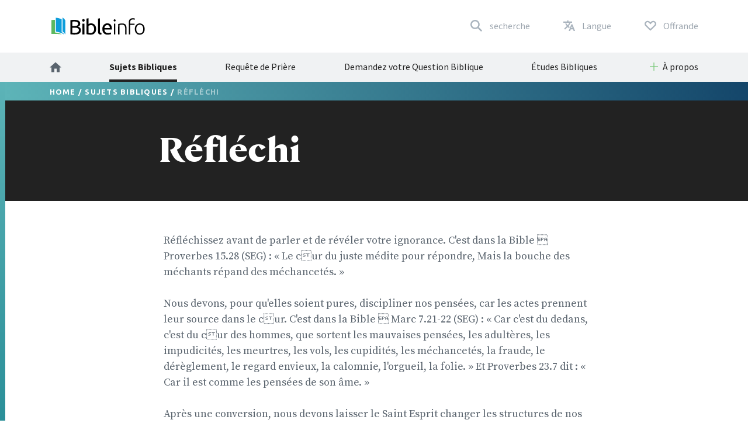

--- FILE ---
content_type: text/html; charset=utf-8
request_url: https://www.bibleinfo.com/fr/topics/r%C3%A9fl%C3%A9chi
body_size: 9936
content:
<!DOCTYPE html><html dir="auto"><head><link rel="preconnect" href="https://fonts.gstatic.com/" crossorigin=""/><link rel="preconnect" href="//www.googletagmanager.com" crossorigin=""/><link rel="preload" href="/static/fonts/fonts.css" as="style"/><link rel="preload" href="/static/fonts/borutta_group_-_nocturne_serif_medium-webfont.woff2" as="font" type="font/woff2" crossorigin=""/><link rel="shortcut icon" href="/static/favicon.ico"/><link rel="stylesheet" type="text/css" href="/static/css/bootstrap.css"/><link rel="stylesheet" type="text/css" href="/static/css/style.css?v3.1.2"/><meta name="viewport" content="width=device-width, initial-scale=1"/><meta charSet="utf-8"/><title>Réfléchi</title><script type="application/ld+json">{"@context":"http://schema.org","@type":"BreadcrumbList","itemListElement":[{"@type":"ListItem","position":1,"item":{"@id":"https://www.bibleinfo.com/fr","name":"Home"}},{"@type":"ListItem","position":2,"item":{"@id":"https://www.bibleinfo.com/fr/topics","name":"Sujets Bibliques"}}]}</script><link rel="alternate" href="/ar/topics/%D8%AA%D9%81%D9%83%D9%80%D9%80%D9%80%D9%80%D9%80%D9%80%D9%80%D9%80%D9%80%D9%80%D9%8A%D8%B1" hrefLang="ar"/><link rel="alternate" href="/zh-hans/topics/%E6%80%9D%E6%83%B3" hrefLang="zh-hans"/><link rel="alternate" href="/zh-hant/topics/%E6%80%9D%E6%83%B3" hrefLang="zh-hant"/><link rel="alternate" href="/en/topics/thinking" hrefLang="en"/><link rel="alternate" href="/fr/topics/r%C3%A9fl%C3%A9chi" hrefLang="fr"/><link rel="alternate" href="/de/topics/%C3%BCberlegennachdenken" hrefLang="de"/><link rel="alternate" href="/el/topics/%CF%83%CE%BA%CE%AD%CF%88%CE%B7" hrefLang="el"/><link rel="alternate" href="/is/topics/hugsun" hrefLang="is"/><link rel="alternate" href="/id/topics/berpikir" hrefLang="id"/><link rel="alternate" href="/it/topics/pensare" hrefLang="it"/><link rel="alternate" href="/ja/topics/%E6%80%9D%E8%80%83" hrefLang="ja"/><link rel="alternate" href="/ko/topics/%EC%83%9D%EA%B0%81" hrefLang="ko"/><link rel="alternate" href="/nn/topics/tanker" hrefLang="nn"/><link rel="alternate" href="/pt/topics/reflex%C3%A3o" hrefLang="pt"/><link rel="alternate" href="/ro/topics/g%C3%A2ndire" hrefLang="ro"/><link rel="alternate" href="/ru/topics/%D0%B4%D1%83%D0%BC%D0%B0%D0%B9" hrefLang="ru"/><link rel="alternate" href="/sw/topics/kufikiri" hrefLang="sw"/><link rel="alternate" href="/sv/topics/t%C3%A4nka" hrefLang="sv"/><link rel="preload" href="/_next/static/css/d754eb24e846115eea77.css" as="style"/><link rel="stylesheet" href="/_next/static/css/d754eb24e846115eea77.css" data-n-p=""/><noscript data-n-css="true"></noscript><link rel="preload" href="/_next/static/chunks/main-55f6b9df17daf6f7072f.js" as="script"/><link rel="preload" href="/_next/static/chunks/webpack-e067438c4cf4ef2ef178.js" as="script"/><link rel="preload" href="/_next/static/chunks/framework.63eaa0709afd2f3f2aa3.js" as="script"/><link rel="preload" href="/_next/static/chunks/commons.e3c12cb767780eaa6561.js" as="script"/><link rel="preload" href="/_next/static/chunks/pages/_app-a34b4504e97fb05bd8f2.js" as="script"/><link rel="preload" href="/_next/static/chunks/pages/index-5dd137d16a7a3a7be915.js" as="script"/></head><body><noscript><iframe src="https://www.googletagmanager.com/ns.html?id=GTM-W37BXVM" height="0" width="0" style="display:none;visibility:hidden"></iframe></noscript><noscript><img height="1" width="1" src="https://www.facebook.com/tr?id=234383747948765&ev=PageView &noscript=1"/></noscript><div id="__next"><div class="language__root language-fr language--is-ltr"><div></div><nav class="navbar navbar-expand-lg navbar-light bg-faded"><div class="navbar--primary__container container"><div class="navbar__logo"><a class="navbar__logo__link navbar-brand" href="/fr"><img class="navbar__logo__image" src="/static/images/logo--color.svg"/></a></div><ul class="navbar__nav--primary"><li class="navbar__nav--primary__item"><a class="navbar__nav--primary__link navbar__nav--primary__link--search" href="/fr/search"><span class="navbar__nav--primary__link-label">secherche</span></a></li><div class="navbar__nav--primary__item dropdown"><a aria-haspopup="true" href="#" class="navbar__nav--primary__link navbar__nav--primary__link--language nav-link" aria-expanded="false"><span class="navbar__nav--primary__link-label">Langue</span></a><div tabindex="-1" role="menu" aria-hidden="true" class="dropdown-menu"><div class="navbar__dropdown--language dropdown"><div class="dropdown--language__title">Étudiez dans d&#x27;autres langues</div><div class="dropdown--language__summary">Choisissez une langue ici bas.</div><ul class="dropdown--language__list"><li class="dropdown--language__item"><a class="dropdown--language__link" href="/ar/topics/%D8%AA%D9%81%D9%83%D9%80%D9%80%D9%80%D9%80%D9%80%D9%80%D9%80%D9%80%D9%80%D9%80%D9%8A%D8%B1">العربية</a></li><li class="dropdown--language__item"><a class="dropdown--language__link" href="/zh-hans/topics/%E6%80%9D%E6%83%B3">简体中文</a></li><li class="dropdown--language__item"><a class="dropdown--language__link" href="/zh-hant/topics/%E6%80%9D%E6%83%B3">繁體中文</a></li><li class="dropdown--language__item"><a class="dropdown--language__link unavailable" href="/#">Català</a></li><li class="dropdown--language__item"><a class="dropdown--language__link unavailable" href="/#">Čeština</a></li><li class="dropdown--language__item"><a class="dropdown--language__link" href="/en/topics/thinking">English</a></li><li class="dropdown--language__item"><a class="dropdown--language__link unavailable" href="/#">Eesti</a></li><li class="dropdown--language__item"><a class="dropdown--language__link" href="/fr/topics/r%C3%A9fl%C3%A9chi">Français</a></li><li class="dropdown--language__item"><a class="dropdown--language__link" href="/de/topics/%C3%BCberlegennachdenken">Deutsch</a></li><li class="dropdown--language__item"><a class="dropdown--language__link" href="/el/topics/%CF%83%CE%BA%CE%AD%CF%88%CE%B7">Ελληνικά</a></li><li class="dropdown--language__item"><a class="dropdown--language__link" href="/is/topics/hugsun">Íslenska</a></li><li class="dropdown--language__item"><a class="dropdown--language__link" href="/id/topics/berpikir">Bahasa Indonesia</a></li><li class="dropdown--language__item"><a class="dropdown--language__link" href="/it/topics/pensare">Italiano</a></li><li class="dropdown--language__item"><a class="dropdown--language__link" href="/ja/topics/%E6%80%9D%E8%80%83">日本語</a></li><li class="dropdown--language__item"><a class="dropdown--language__link" href="/ko/topics/%EC%83%9D%EA%B0%81">한국어</a></li><li class="dropdown--language__item"><a class="dropdown--language__link unavailable" href="/#">Lietuvių</a></li><li class="dropdown--language__item"><a class="dropdown--language__link" href="/nn/topics/tanker">Norsk</a></li><li class="dropdown--language__item"><a class="dropdown--language__link" href="/pt/topics/reflex%C3%A3o">Português</a></li><li class="dropdown--language__item"><a class="dropdown--language__link" href="/ro/topics/g%C3%A2ndire">Română</a></li><li class="dropdown--language__item"><a class="dropdown--language__link" href="/ru/topics/%D0%B4%D1%83%D0%BC%D0%B0%D0%B9">Русский</a></li><li class="dropdown--language__item"><a class="dropdown--language__link unavailable" href="/#">Español</a></li><li class="dropdown--language__item"><a class="dropdown--language__link" href="/sw/topics/kufikiri">Kiswahili</a></li><li class="dropdown--language__item"><a class="dropdown--language__link" href="/sv/topics/t%C3%A4nka">Svenska</a></li></ul></div></div></div><li class="navbar__nav--primary__item"><a class="navbar__nav--primary__link navbar__nav--primary__link--donate" href="/fr/donate"><span class="navbar__nav--primary__link-label">Offrande</span></a></li><li class="navbar__nav--primary__item"><div class="navbar__toggle"><button class="navbar__toggle__button navbar-toggler navbar__icon " type="button" data-toggle="collapse" data-target="#nav-content" aria-controls="nav-content" aria-expanded="false" aria-label="Toggle navigation"><span></span> <span></span> <span></span> <span></span></button></div></li></ul></div><div class="navbar__nav--secondary__container"><div class="container no-padding"><div id="nav-content" class="navbar-collapse collapse"><ul class="navbar__nav--secondary navbar-nav"><li class="navbar__nav--secondary__item nav-item"><a class="navbar__nav--secondary__link navbar__nav--secondary__link--home nav-link" href="/fr"><img loading="lazy" src="/static/images/icon--home--gray-dark.svg" alt="Retour au début" title="Retour au début"/><span class="hidden-lg-up">  <!-- -->Retour au début</span></a></li><li class="navbar__nav--secondary__item nav-item "><a class="navbar__nav--secondary__link navbar__nav--secondary__link--home nav-link active " target="_self" href="/fr/topics">Sujets Bibliques</a></li><li class="navbar__nav--secondary__item nav-item hidden-all shown-en shown-es shown-cs shown-sv shown-ca shown-et"><a class="navbar__nav--secondary__link navbar__nav--secondary__link--home nav-link null " target="_self" href="/fr/node/7369">Questions Bibliques Communes</a></li><li class="navbar__nav--secondary__item nav-item shown-all hidden-lt hidden-id"><a class="navbar__nav--secondary__link navbar__nav--secondary__link--home nav-link null  " target="_blank" href="https://questions.bibleinfo.com/en/request/prayer">Requête de Prière</a></li><li class="navbar__nav--secondary__item nav-item shown-all hidden-lt hidden-id"><a class="navbar__nav--secondary__link navbar__nav--secondary__link--home nav-link null  " target="_blank" href="https://questions.bibleinfo.com/en/request/question">Demandez votre Question Biblique</a></li><li class="navbar__nav--secondary__item nav-item shown-all hidden-is hidden-zh-hant"><a class="navbar__nav--secondary__link navbar__nav--secondary__link--home nav-link null " target="_self" href="/fr/studies">Études Bibliques</a></li><li class="navbar__nav--secondary__item nav-item shown-all hidden-lt d-block d-lg-none "><a class="navbar__nav--secondary__link navbar__nav--secondary__link--home nav-link null " target="_self" href="/fr/donate">Donate</a></li><li class="navbar__nav--secondary__item navbar__nav--secondary__item--dropdown nav-item dropdown  shown-all hidden-cs hidden-lt"><a class="navbar__nav--secondary__link nav-link dropdown-toggle ui-link " data-toggle="dropdown" href="#" role="button" aria-haspopup="true" aria-expanded="true">À propos</a><ul class="dropdown-menu "><li class="navbar__nav--secondary__item nav-item "><a class="navbar__nav--secondary__link navbar__nav--secondary__link--home nav-link null " target="_self" href="/fr/about">A propos de Bibleinfo.com</a></li><li class="navbar__nav--secondary__item nav-item "><a class="navbar__nav--secondary__link navbar__nav--secondary__link--home nav-link null " target="_self" href="/fr/contact">Contactez nous</a></li></ul></li></ul></div></div></div></nav><nav class="navbar navbar--sticky "><div class="navbar__background--light"><div class="container no-padding"><div id="nav-content--sticky" class="navbar-collapse collapse"><div class="navbar__nav--secondary__container"><div class="container no-padding"><div class="navbar-collapse" id="nav-content"><ul class="navbar__nav--secondary navbar-nav"><li class="navbar__nav--secondary__item nav-item"><a class="navbar__nav--secondary__link navbar__nav--secondary__link--home nav-link" href="/fr"><img loading="lazy" src="/static/images/icon--home--gray-dark.svg" alt="Retour au début" title="Retour au début"/><span class="hidden-lg-up">  <!-- -->Retour au début</span></a></li><li class="navbar__nav--secondary__item nav-item "><a class="navbar__nav--secondary__link navbar__nav--secondary__link--home nav-link active " target="_self" href="/fr/topics">Sujets Bibliques</a></li><li class="navbar__nav--secondary__item nav-item hidden-all shown-en shown-es shown-cs shown-sv shown-ca shown-et"><a class="navbar__nav--secondary__link navbar__nav--secondary__link--home nav-link null " target="_self" href="/fr/node/7369">Questions Bibliques Communes</a></li><li class="navbar__nav--secondary__item nav-item shown-all hidden-lt hidden-id"><a class="navbar__nav--secondary__link navbar__nav--secondary__link--home nav-link null  " target="_blank" href="https://questions.bibleinfo.com/en/request/prayer">Requête de Prière</a></li><li class="navbar__nav--secondary__item nav-item shown-all hidden-lt hidden-id"><a class="navbar__nav--secondary__link navbar__nav--secondary__link--home nav-link null  " target="_blank" href="https://questions.bibleinfo.com/en/request/question">Demandez votre Question Biblique</a></li><li class="navbar__nav--secondary__item nav-item shown-all hidden-is hidden-zh-hant"><a class="navbar__nav--secondary__link navbar__nav--secondary__link--home nav-link null " target="_self" href="/fr/studies">Études Bibliques</a></li><li class="navbar__nav--secondary__item nav-item shown-all hidden-lt d-block d-lg-none "><a class="navbar__nav--secondary__link navbar__nav--secondary__link--home nav-link null " target="_self" href="/fr/donate">Donate</a></li><li class="navbar__nav--secondary__item navbar__nav--secondary__item--dropdown nav-item dropdown  shown-all hidden-cs hidden-lt"><a class="navbar__nav--secondary__link nav-link dropdown-toggle ui-link " data-toggle="dropdown" href="#" role="button" aria-haspopup="true" aria-expanded="true">À propos</a><ul class="dropdown-menu "><li class="navbar__nav--secondary__item nav-item "><a class="navbar__nav--secondary__link navbar__nav--secondary__link--home nav-link null " target="_self" href="/fr/about">A propos de Bibleinfo.com</a></li><li class="navbar__nav--secondary__item nav-item "><a class="navbar__nav--secondary__link navbar__nav--secondary__link--home nav-link null " target="_self" href="/fr/contact">Contactez nous</a></li></ul></li></ul></div></div></div></div></div></div><div class="navbar__background--dark"><div class="navbar--sticky__container container"><div class="navbar--sticky__logo"><a class="navbar__logo__link navbar-brand" href="/fr"><img class="navbar__logo__image" src="/static/images/logo--color--inverse.svg"/></a></div><div class="navbar--sticky__breadcrumb"><div><span><a class="breadcrumb__link" href="/fr">Home</a></span> / <span><a class="breadcrumb__link" href="/fr/topics">Sujets Bibliques</a></span> / <span>Réfléchi</span></div></div><div class="navbar--sticky__action"><div class="navbar--sticky__search"><a class="navbar--sticky__search__link nav-link" href="/fr/search"><span class="visible--lg-inline-block navbar__search__text">secherche</span></a></div><div class="navbar--sticky__language dropdown"><a aria-haspopup="true" href="#" class="navbar--sticky__language__link nav-link" aria-expanded="false"><span class="visible--lg-inline-block navbar__language__text">Langue</span></a><div tabindex="-1" role="menu" aria-hidden="true" class="navbar__dropdown--language--sticky dropdown-menu dropdown-menu-right"><div class="navbar__dropdown--language dropdown"><div class="dropdown--language__title">Étudiez dans d&#x27;autres langues</div><div class="dropdown--language__summary">Choisissez une langue ici bas.</div><ul class="dropdown--language__list"><li class="dropdown--language__item"><a class="dropdown--language__link" href="/ar/topics/%D8%AA%D9%81%D9%83%D9%80%D9%80%D9%80%D9%80%D9%80%D9%80%D9%80%D9%80%D9%80%D9%80%D9%8A%D8%B1">العربية</a></li><li class="dropdown--language__item"><a class="dropdown--language__link" href="/zh-hans/topics/%E6%80%9D%E6%83%B3">简体中文</a></li><li class="dropdown--language__item"><a class="dropdown--language__link" href="/zh-hant/topics/%E6%80%9D%E6%83%B3">繁體中文</a></li><li class="dropdown--language__item"><a class="dropdown--language__link unavailable" href="/#">Català</a></li><li class="dropdown--language__item"><a class="dropdown--language__link unavailable" href="/#">Čeština</a></li><li class="dropdown--language__item"><a class="dropdown--language__link" href="/en/topics/thinking">English</a></li><li class="dropdown--language__item"><a class="dropdown--language__link unavailable" href="/#">Eesti</a></li><li class="dropdown--language__item"><a class="dropdown--language__link" href="/fr/topics/r%C3%A9fl%C3%A9chi">Français</a></li><li class="dropdown--language__item"><a class="dropdown--language__link" href="/de/topics/%C3%BCberlegennachdenken">Deutsch</a></li><li class="dropdown--language__item"><a class="dropdown--language__link" href="/el/topics/%CF%83%CE%BA%CE%AD%CF%88%CE%B7">Ελληνικά</a></li><li class="dropdown--language__item"><a class="dropdown--language__link" href="/is/topics/hugsun">Íslenska</a></li><li class="dropdown--language__item"><a class="dropdown--language__link" href="/id/topics/berpikir">Bahasa Indonesia</a></li><li class="dropdown--language__item"><a class="dropdown--language__link" href="/it/topics/pensare">Italiano</a></li><li class="dropdown--language__item"><a class="dropdown--language__link" href="/ja/topics/%E6%80%9D%E8%80%83">日本語</a></li><li class="dropdown--language__item"><a class="dropdown--language__link" href="/ko/topics/%EC%83%9D%EA%B0%81">한국어</a></li><li class="dropdown--language__item"><a class="dropdown--language__link unavailable" href="/#">Lietuvių</a></li><li class="dropdown--language__item"><a class="dropdown--language__link" href="/nn/topics/tanker">Norsk</a></li><li class="dropdown--language__item"><a class="dropdown--language__link" href="/pt/topics/reflex%C3%A3o">Português</a></li><li class="dropdown--language__item"><a class="dropdown--language__link" href="/ro/topics/g%C3%A2ndire">Română</a></li><li class="dropdown--language__item"><a class="dropdown--language__link" href="/ru/topics/%D0%B4%D1%83%D0%BC%D0%B0%D0%B9">Русский</a></li><li class="dropdown--language__item"><a class="dropdown--language__link unavailable" href="/#">Español</a></li><li class="dropdown--language__item"><a class="dropdown--language__link" href="/sw/topics/kufikiri">Kiswahili</a></li><li class="dropdown--language__item"><a class="dropdown--language__link" href="/sv/topics/t%C3%A4nka">Svenska</a></li></ul></div></div></div><div class="navbar__toggle navbar--sticky__toggle" data-toggle="collapse" data-target="#nav-content--sticky"><button class="navbar--sticky__toggle__button navbar-toggler navbar__icon navbar--sticky__icon " type="button" aria-controls="nav-content" aria-expanded="false" aria-label="Toggle navigation"><span></span> <span></span> <span></span> <span></span></button></div></div></div></div><div class="progress"><div class="progress__container"><div class="progress__bar" style="width:0%"></div></div></div></nav><div class="WHA"><div><div><section class="content content--topic" data-scroll-id="topic-4979"><div class="hero"><div class="hero__breadcrumb hero__breadcrumb--topic"><div class="container"><div><span><a class="breadcrumb__link" href="/fr">Home</a></span> / <span><a class="breadcrumb__link" href="/fr/topics">Sujets Bibliques</a></span> / <span>Réfléchi</span></div></div></div><div class="hero__title"><div class="container"><div class="row"><div class="col-xs-12 col-lg-2"></div><div class="col-xs-12 col-lg-8"><h1>Réfléchi</h1></div></div></div></div></div><div class="body "><div class="container"><div><div class="row utility__position--relative" style="height:auto"><div class="col-lg-2"></div><div class="col-lg-8 utility__position--initial"><div><p>Réfléchissez avant de parler et de révéler votre ignorance. C'est dans la Bible  Proverbes 15.28 (SEG) :  « Le cur du juste médite pour répondre, Mais la bouche des méchants répand des méchancetés. » </p>
<p>Nous devons, pour qu'elles soient pures, discipliner nos pensées, car les actes prennent leur source dans le cur. C'est dans la Bible  Marc 7.21-22 (SEG) :  « Car c'est du dedans, c'est du cur des hommes, que sortent les mauvaises pensées, les adultères, les impudicités, les meurtres, les vols, les cupidités, les méchancetés, la fraude, le dérèglement, le regard envieux, la calomnie, l'orgueil, la folie. » Et Proverbes 23.7 dit :  « Car il est comme les pensées de son âme. » </p>
<p>Après une conversion, nous devons laisser le Saint Esprit changer les structures de nos pensées. C'est dans la Bible  Romains 12.2 (SEG) :  « Ne vous conformez pas au siècle présent, mais soyez transformés par le renouvellement de l'intelligence, afin que vous discerniez quelle est la volonté de Dieu, ce qui est bon, agréable et parfait. » </p>
<p>Nous devons songer à de bonnes choses, afin que nos paroles et nos actions soient positives et sages. C'est dans la Bible  Philippiens 4.8 (SEG) :  « Au reste, frères, que tout ce qui est vrai, tout ce qui est honorable, tout ce qui est juste, tout ce qui est pur, tout ce qui est aimable, tout ce qui mérite l'approbation, ce qui est vertueux et digne de louange, soit l'objet de vos pensées. » </p>
<p>Nous devons accueillir en nous l'esprit du Christ. C'est dans la Bible  Philippiens 2.5 (SEG) :  « Ayez en vous les sentiments qui étaient en Jésus-Christ. » </p>
</div><div class="body__action" style="visibility:visible"><a class="button button--share button--inverse button--outlined button--share--facebook" href="https://www.facebook.com/sharer/sharer.php?u=https://www.bibleinfo.com/fr/topics/réfléchi">Partagez sur Facebook</a><a class="button button--share button--inverse button--outlined button--share--twitter" href="https://twitter.com/home?status=https://www.bibleinfo.com/fr/topics/réfléchi">Partagez sur Twitter</a></div></div></div></div><div></div></div></div><div class="visible--tablet"></div></section></div></div><section class="panels panels--secondary" data-scroll-id="panel-bible_study"><div class="panels__container container"><div class="panels__row row"><div class="col-12"><div class="panel panel--large row"><div class="col-12 col-md-6"><div class="panel__title panel--large__title">Obtenez des études Bibliques gratuites</div></div><div class="col-12 col-md-6"><div class="panel__summary">Avez vous déjà désiré de mieux comprendre la Bible? Commencez dès maintenant…</div><div class="panel__action"><a href="/fr/studies" class="button button--inverse">OBTENEZ DES ÉTUDES BIBLIQUES GRATUITES</a></div></div></div></div></div></div></section></div><div><footer class="footer"><div class="footer__container container"><div class="footer__row footer__rule row"><div class="footer__logo col-12 col-md-6 col-lg-4"><a href="/"><img loading="lazy" src="/static/images/logo--color--inverse.svg"/></a></div><div class="footer__social col-12 col-md-6 col-lg-8"><ul class="footer__linklist footer__social__linklist"><li class="footer__item"><a class="footer__link footer__social__link footer__social__link--facebook" href="https://www.facebook.com/bibleinfo">Facebook</a></li><li class="footer__item"><a class="footer__link footer__social__link footer__social__link--twitter" href="https://twitter.com/bibleinfo">Twitter</a></li></ul></div></div><div class="footer__row footer__links row"><div class="col-12 col-md-4"><ul class="footer__linklist"><li class="footer__item "><a class="footer__link " target="_self" href="/fr/topics">Sujets Bibliques</a></li><li class="footer__item hidden-all shown-en shown-es shown-cs shown-sv shown-ca"><a class="footer__link " target="_self" href="/fr/node/7369">Questions Bibliques Communes</a></li><li class="footer__item shown-all  hidden-cs hidden-lt"><a class="footer__link " target="_self" href="/fr/contact">Contactez Nous</a></li><li class="footer__item shown-all  hidden-cs hidden-lt"><a class="footer__link " target="_self" href="/fr/about">À propos de Bibleinfo.com</a></li><li class="footer__item shown-all hidden-lt"><a class="footer__link " target="_self" href="/fr">Accueil</a></li></ul></div><div class="col-12 col-md-4"><ul class="footer__linklist"><li class="footer__item shown-all  hidden-lt"><a class="footer__link " target="_blank" href="https://questions.bibleinfo.com/en/request/question">Demandez votre Question Biblique</a></li><li class="footer__item shown-all hidden-lt"><a class="footer__link " target="_blank" href="https://questions.bibleinfo.com/en/request/prayer">Requête de prière</a></li><li class="footer__item shown-all hidden-is hidden-zh-hant"><a class="footer__link " target="_self" href="/fr/studies">Études Bibliques</a></li><li class="footer__item hidden-all shown-en"><a class="footer__link " target="_self" href="/fr/node/7390">Daily Bible Reading</a></li><li class="footer__item shown-all  hidden-lt"><a class="footer__link " target="_self" href="/fr/donate">Faire un don</a></li></ul></div><div class="col-12 col-md-4"><ul class="footer__linklist"><li class="footer__item"><span class="footer__link ui-link">Ressources additionnelles</span></li><li class="footer__item "><a rel="nofollow" class="footer__link " target="_self" href="https://www.voiceofprophecy.com/">Voice of Prophecy</a></li><li class="footer__item "><a rel="nofollow" class="footer__link " target="_self" href="https://www.discoverymountain.com/">Discovery Mountain</a></li><li class="footer__item "><a rel="nofollow" class="footer__link " target="_self" href="http://www.bibleschools.com">Discover Bible School</a></li><li class="footer__item "><a rel="nofollow" class="footer__link " target="_self" href="https://www.voiceofprophecy.com/authentic">Authentic</a></li></ul></div></div></div><div class="footer__legal"><div class="footer__container container"><div class="footer__row row"><div class="footer__copyright col-12 col-md-4">Copyright © <!-- -->2026<!-- -->, Bibleinfo.com</div><div class="footer__legal__link col-4 col-md-2 "><a class="footer__link " href="/fr/privacy">Privacy Policy</a></div></div></div></div></footer><div class="utility__breakpoint--sm"></div><div class="utility__breakpoint--md"></div><div class="utility__breakpoint--lg"></div><div class="utility__breakpoint--xl"></div></div></div></div><script id="__NEXT_DATA__" type="application/json">{"props":{"pageProps":{"alerts":[],"node":{"node":{"nid":[{"value":4979}],"uuid":[{"value":"54f5cb91-a782-4b42-839f-47655b67a363"}],"vid":[{"value":24658}],"langcode":[{"value":"fr"}],"type":[{"target_id":"topic","target_type":"node_type","target_uuid":"4a1d26d1-eabf-407e-b960-14fba9998d17"}],"revision_timestamp":[{"value":"2013-03-18T22:46:00+00:00","format":"Y-m-d\\TH:i:sP"}],"revision_uid":[{"target_id":13,"target_type":"user","target_uuid":"fbd6f7df-f973-43af-bc38-c7c4987f5c45","url":"/en/user/13"}],"status":[{"value":true}],"uid":[{"target_id":0,"target_type":"user","target_uuid":"c9014cfb-b7e2-4693-860c-d48c9f29068a","url":"/en/user/0"}],"title":[{"value":"Réfléchi"}],"created":[{"value":"2008-07-29T00:00:45+00:00","format":"Y-m-d\\TH:i:sP"}],"changed":[{"value":"2017-10-20T18:08:30+00:00","format":"Y-m-d\\TH:i:sP"}],"promote":[{"value":true}],"sticky":[{"value":false}],"default_langcode":[{"value":false}],"revision_translation_affected":[{"value":true}],"metatag":[{"tag":"meta","attributes":{"name":"title","content":"Réfléchi | Bibleinfo.com"}},{"tag":"meta","attributes":{"name":"description","content":"Réfléchissez avant de parler et de révéler votre ignorance. C'est dans la Bible  Proverbes 15.28 (SEG) : « Le cur du juste médite pour répondre, Mais la bouche des méchants répand des méchancetés. »"}},{"tag":"link","attributes":{"rel":"canonical","href":"https://bi-admin.bibleinfo.com/fr/topics/r%C3%A9fl%C3%A9chi"}}],"path":[{"alias":"/topics/réfléchi","pid":71471,"langcode":"fr"}],"content_translation_source":[{"value":"en"}],"content_translation_outdated":[{"value":false}],"body":[{"value":" \u003cp\u003eRéfléchissez avant de parler et de révéler votre ignorance. C'est dans la Bible  Proverbes 15.28 (SEG) :  « Le cur du juste médite pour répondre, Mais la bouche des méchants répand des méchancetés. » \u003c/p\u003e \u003cp\u003eNous devons, pour qu'elles soient pures, discipliner nos pensées, car les actes prennent leur source dans le cur. C'est dans la Bible  Marc 7.21-22 (SEG) :  « Car c'est du dedans, c'est du cur des hommes, que sortent les mauvaises pensées, les adultères, les impudicités, les meurtres, les vols, les cupidités, les méchancetés, la fraude, le dérèglement, le regard envieux, la calomnie, l'orgueil, la folie. » Et Proverbes 23.7 dit :  « Car il est comme les pensées de son âme. » \u003c/p\u003e \u003cp\u003eAprès une conversion, nous devons laisser le Saint Esprit changer les structures de nos pensées. C'est dans la Bible  Romains 12.2 (SEG) :  « Ne vous conformez pas au siècle présent, mais soyez transformés par le renouvellement de l'intelligence, afin que vous discerniez quelle est la volonté de Dieu, ce qui est bon, agréable et parfait. » \u003c/p\u003e \u003cp\u003eNous devons songer à de bonnes choses, afin que nos paroles et nos actions soient positives et sages. C'est dans la Bible  Philippiens 4.8 (SEG) :  « Au reste, frères, que tout ce qui est vrai, tout ce qui est honorable, tout ce qui est juste, tout ce qui est pur, tout ce qui est aimable, tout ce qui mérite l'approbation, ce qui est vertueux et digne de louange, soit l'objet de vos pensées. » \u003c/p\u003e \u003cp\u003eNous devons accueillir en nous l'esprit du Christ. C'est dans la Bible  Philippiens 2.5 (SEG) :  « Ayez en vous les sentiments qui étaient en Jésus-Christ. » \u003c/p\u003e","format":"2","processed":"\u003cp\u003eRéfléchissez avant de parler et de révéler votre ignorance. C'est dans la Bible  Proverbes 15.28 (SEG) :  « Le cur du juste médite pour répondre, Mais la bouche des méchants répand des méchancetés. » \u003c/p\u003e\n\u003cp\u003eNous devons, pour qu'elles soient pures, discipliner nos pensées, car les actes prennent leur source dans le cur. C'est dans la Bible  Marc 7.21-22 (SEG) :  « Car c'est du dedans, c'est du cur des hommes, que sortent les mauvaises pensées, les adultères, les impudicités, les meurtres, les vols, les cupidités, les méchancetés, la fraude, le dérèglement, le regard envieux, la calomnie, l'orgueil, la folie. » Et Proverbes 23.7 dit :  « Car il est comme les pensées de son âme. » \u003c/p\u003e\n\u003cp\u003eAprès une conversion, nous devons laisser le Saint Esprit changer les structures de nos pensées. C'est dans la Bible  Romains 12.2 (SEG) :  « Ne vous conformez pas au siècle présent, mais soyez transformés par le renouvellement de l'intelligence, afin que vous discerniez quelle est la volonté de Dieu, ce qui est bon, agréable et parfait. » \u003c/p\u003e\n\u003cp\u003eNous devons songer à de bonnes choses, afin que nos paroles et nos actions soient positives et sages. C'est dans la Bible  Philippiens 4.8 (SEG) :  « Au reste, frères, que tout ce qui est vrai, tout ce qui est honorable, tout ce qui est juste, tout ce qui est pur, tout ce qui est aimable, tout ce qui mérite l'approbation, ce qui est vertueux et digne de louange, soit l'objet de vos pensées. » \u003c/p\u003e\n\u003cp\u003eNous devons accueillir en nous l'esprit du Christ. C'est dans la Bible  Philippiens 2.5 (SEG) :  « Ayez en vous les sentiments qui étaient en Jésus-Christ. » \u003c/p\u003e\n","summary":null}],"field_continue_reading_height":[],"field_extra_sidebar_features":[],"field_image":[],"field_is_super_topic":[],"field_lead":[],"field_orig_id":[{"value":303}],"field_related":[],"taxonomy_vocabulary_2":[],"taxonomyextra":[],"available_languages":{"en":"/en/topics/thinking","ar":"/ar/topics/%D8%AA%D9%81%D9%83%D9%80%D9%80%D9%80%D9%80%D9%80%D9%80%D9%80%D9%80%D9%80%D9%80%D9%8A%D8%B1","zh-hans":"/zh-hans/topics/%E6%80%9D%E6%83%B3","zh-hant":"/zh-hant/topics/%E6%80%9D%E6%83%B3","fr":"/fr/topics/r%C3%A9fl%C3%A9chi","de":"/de/topics/%C3%BCberlegennachdenken","el":"/el/topics/%CF%83%CE%BA%CE%AD%CF%88%CE%B7","is":"/is/topics/hugsun","id":"/id/topics/berpikir","it":"/it/topics/pensare","ja":"/ja/topics/%E6%80%9D%E8%80%83","ko":"/ko/topics/%EC%83%9D%EA%B0%81","nn":"/nn/topics/tanker","pt":"/pt/topics/reflex%C3%A3o","ro":"/ro/topics/g%C3%A2ndire","ru":"/ru/topics/%D0%B4%D1%83%D0%BC%D0%B0%D0%B9","sw":"/sw/topics/kufikiri","sv":"/sv/topics/t%C3%A4nka"},"breadcrumbs":[{"title":"Home","url":"/fr"},{"title":"Sujets Bibliques","url":"/fr/topics"},{"title":"Réfléchi","url":"/fr/topics/r%C3%A9fl%C3%A9chi"}],"related_links":[],"related_sidebar_features":[]},"content_type":"topic","res":{"data":{"nid":[{"value":4979}],"uuid":[{"value":"54f5cb91-a782-4b42-839f-47655b67a363"}],"vid":[{"value":24658}],"langcode":[{"value":"fr"}],"type":[{"target_id":"topic","target_type":"node_type","target_uuid":"4a1d26d1-eabf-407e-b960-14fba9998d17"}],"revision_timestamp":[{"value":"2013-03-18T22:46:00+00:00","format":"Y-m-d\\TH:i:sP"}],"revision_uid":[{"target_id":13,"target_type":"user","target_uuid":"fbd6f7df-f973-43af-bc38-c7c4987f5c45","url":"/en/user/13"}],"status":[{"value":true}],"uid":[{"target_id":0,"target_type":"user","target_uuid":"c9014cfb-b7e2-4693-860c-d48c9f29068a","url":"/en/user/0"}],"title":[{"value":"Réfléchi"}],"created":[{"value":"2008-07-29T00:00:45+00:00","format":"Y-m-d\\TH:i:sP"}],"changed":[{"value":"2017-10-20T18:08:30+00:00","format":"Y-m-d\\TH:i:sP"}],"promote":[{"value":true}],"sticky":[{"value":false}],"default_langcode":[{"value":false}],"revision_translation_affected":[{"value":true}],"metatag":[{"tag":"meta","attributes":{"name":"title","content":"Réfléchi | Bibleinfo.com"}},{"tag":"meta","attributes":{"name":"description","content":"Réfléchissez avant de parler et de révéler votre ignorance. C'est dans la Bible  Proverbes 15.28 (SEG) : « Le cur du juste médite pour répondre, Mais la bouche des méchants répand des méchancetés. »"}},{"tag":"link","attributes":{"rel":"canonical","href":"https://bi-admin.bibleinfo.com/fr/topics/r%C3%A9fl%C3%A9chi"}}],"path":[{"alias":"/topics/réfléchi","pid":71471,"langcode":"fr"}],"content_translation_source":[{"value":"en"}],"content_translation_outdated":[{"value":false}],"body":[{"value":" \u003cp\u003eRéfléchissez avant de parler et de révéler votre ignorance. C'est dans la Bible  Proverbes 15.28 (SEG) :  « Le cur du juste médite pour répondre, Mais la bouche des méchants répand des méchancetés. » \u003c/p\u003e \u003cp\u003eNous devons, pour qu'elles soient pures, discipliner nos pensées, car les actes prennent leur source dans le cur. C'est dans la Bible  Marc 7.21-22 (SEG) :  « Car c'est du dedans, c'est du cur des hommes, que sortent les mauvaises pensées, les adultères, les impudicités, les meurtres, les vols, les cupidités, les méchancetés, la fraude, le dérèglement, le regard envieux, la calomnie, l'orgueil, la folie. » Et Proverbes 23.7 dit :  « Car il est comme les pensées de son âme. » \u003c/p\u003e \u003cp\u003eAprès une conversion, nous devons laisser le Saint Esprit changer les structures de nos pensées. C'est dans la Bible  Romains 12.2 (SEG) :  « Ne vous conformez pas au siècle présent, mais soyez transformés par le renouvellement de l'intelligence, afin que vous discerniez quelle est la volonté de Dieu, ce qui est bon, agréable et parfait. » \u003c/p\u003e \u003cp\u003eNous devons songer à de bonnes choses, afin que nos paroles et nos actions soient positives et sages. C'est dans la Bible  Philippiens 4.8 (SEG) :  « Au reste, frères, que tout ce qui est vrai, tout ce qui est honorable, tout ce qui est juste, tout ce qui est pur, tout ce qui est aimable, tout ce qui mérite l'approbation, ce qui est vertueux et digne de louange, soit l'objet de vos pensées. » \u003c/p\u003e \u003cp\u003eNous devons accueillir en nous l'esprit du Christ. C'est dans la Bible  Philippiens 2.5 (SEG) :  « Ayez en vous les sentiments qui étaient en Jésus-Christ. » \u003c/p\u003e","format":"2","processed":"\u003cp\u003eRéfléchissez avant de parler et de révéler votre ignorance. C'est dans la Bible  Proverbes 15.28 (SEG) :  « Le cur du juste médite pour répondre, Mais la bouche des méchants répand des méchancetés. » \u003c/p\u003e\n\u003cp\u003eNous devons, pour qu'elles soient pures, discipliner nos pensées, car les actes prennent leur source dans le cur. C'est dans la Bible  Marc 7.21-22 (SEG) :  « Car c'est du dedans, c'est du cur des hommes, que sortent les mauvaises pensées, les adultères, les impudicités, les meurtres, les vols, les cupidités, les méchancetés, la fraude, le dérèglement, le regard envieux, la calomnie, l'orgueil, la folie. » Et Proverbes 23.7 dit :  « Car il est comme les pensées de son âme. » \u003c/p\u003e\n\u003cp\u003eAprès une conversion, nous devons laisser le Saint Esprit changer les structures de nos pensées. C'est dans la Bible  Romains 12.2 (SEG) :  « Ne vous conformez pas au siècle présent, mais soyez transformés par le renouvellement de l'intelligence, afin que vous discerniez quelle est la volonté de Dieu, ce qui est bon, agréable et parfait. » \u003c/p\u003e\n\u003cp\u003eNous devons songer à de bonnes choses, afin que nos paroles et nos actions soient positives et sages. C'est dans la Bible  Philippiens 4.8 (SEG) :  « Au reste, frères, que tout ce qui est vrai, tout ce qui est honorable, tout ce qui est juste, tout ce qui est pur, tout ce qui est aimable, tout ce qui mérite l'approbation, ce qui est vertueux et digne de louange, soit l'objet de vos pensées. » \u003c/p\u003e\n\u003cp\u003eNous devons accueillir en nous l'esprit du Christ. C'est dans la Bible  Philippiens 2.5 (SEG) :  « Ayez en vous les sentiments qui étaient en Jésus-Christ. » \u003c/p\u003e\n","summary":null}],"field_continue_reading_height":[],"field_extra_sidebar_features":[],"field_image":[],"field_is_super_topic":[],"field_lead":[],"field_orig_id":[{"value":303}],"field_related":[],"taxonomy_vocabulary_2":[],"taxonomyextra":[],"available_languages":{"en":"/en/topics/thinking","ar":"/ar/topics/%D8%AA%D9%81%D9%83%D9%80%D9%80%D9%80%D9%80%D9%80%D9%80%D9%80%D9%80%D9%80%D9%80%D9%8A%D8%B1","zh-hans":"/zh-hans/topics/%E6%80%9D%E6%83%B3","zh-hant":"/zh-hant/topics/%E6%80%9D%E6%83%B3","fr":"/fr/topics/r%C3%A9fl%C3%A9chi","de":"/de/topics/%C3%BCberlegennachdenken","el":"/el/topics/%CF%83%CE%BA%CE%AD%CF%88%CE%B7","is":"/is/topics/hugsun","id":"/id/topics/berpikir","it":"/it/topics/pensare","ja":"/ja/topics/%E6%80%9D%E8%80%83","ko":"/ko/topics/%EC%83%9D%EA%B0%81","nn":"/nn/topics/tanker","pt":"/pt/topics/reflex%C3%A3o","ro":"/ro/topics/g%C3%A2ndire","ru":"/ru/topics/%D0%B4%D1%83%D0%BC%D0%B0%D0%B9","sw":"/sw/topics/kufikiri","sv":"/sv/topics/t%C3%A4nka"},"breadcrumbs":[{"title":"Home","url":"/fr"},{"title":"Sujets Bibliques","url":"/fr/topics"},{"title":"Réfléchi","url":"/fr/topics/r%C3%A9fl%C3%A9chi"}],"related_links":[],"related_sidebar_features":[]},"status":200,"headers":{"date":"Tue, 20 Jan 2026 15:14:18 GMT","content-type":"application/json","transfer-encoding":"chunked","connection":"close","access-control-allow-headers":"x-csrf-token, authorization, content-type, accept, origin, x-requested-with,  access-control-allow-origin, x-allowed-header","access-control-allow-methods":"*","access-control-allow-origin":"*","cache-control":"public, max-age=2592000","report-to":"{\"group\":\"cf-nel\",\"max_age\":604800,\"endpoints\":[{\"url\":\"https://a.nel.cloudflare.com/report/v4?s=FAq%2FFMeAtOgMrpZt6qo4P%2B7IXC%2F1qdhmBurX9JHTCe2fv%2B5rv5z75Xd4qGfNI9F5mjDwIkZ%2FY%2BAnEncjlLDe%2F2dcl3o84UvftfSQHmnSrpzBLm8XPQ%3D%3D\"}]}","content-language":"fr","etag":"W/\"1768503848\"","expires":"Sun, 19 Nov 1978 05:00:00 GMT","last-modified":"Thu, 15 Jan 2026 19:04:08 GMT","link":"\u003chttps://bi-admin.bibleinfo.com/fr/topics/r%C3%A9fl%C3%A9chi\u003e; rel=\"canonical\", \u003chttps://bi-admin.bibleinfo.com/fr/node/4979/delete\u003e; rel=\"https://drupal.org/link-relations/delete-form\", \u003chttps://bi-admin.bibleinfo.com/fr/admin/content/node/delete?node=4979\u003e; rel=\"https://drupal.org/link-relations/delete-multiple-form\", \u003chttps://bi-admin.bibleinfo.com/fr/node/4979/edit\u003e; rel=\"edit-form\", \u003chttps://bi-admin.bibleinfo.com/fr/node/4979/revisions\u003e; rel=\"version-history\", \u003chttps://bi-admin.bibleinfo.com/fr/topics/r%C3%A9fl%C3%A9chi\u003e; rel=\"https://drupal.org/link-relations/revision\", \u003chttps://bi-admin.bibleinfo.com/fr/node?node=4979\u003e; rel=\"https://drupal.org/link-relations/create\", \u003chttps://bi-admin.bibleinfo.com/fr/node/4979/translations\u003e; rel=\"https://drupal.org/link-relations/drupal-content-translation-overview\", \u003chttps://bi-admin.bibleinfo.com/fr/node/4979/translations/add\u003e; rel=\"https://drupal.org/link-relations/drupal-content-translation-add\", \u003chttps://bi-admin.bibleinfo.com/fr/node/4979/translations/edit\u003e; rel=\"https://drupal.org/link-relations/drupal-content-translation-edit\", \u003chttps://bi-admin.bibleinfo.com/fr/node/4979/translations/delete\u003e; rel=\"https://drupal.org/link-relations/drupal-content-translation-delete\"","server":"cloudflare","strict-transport-security":"max-age=300","x-content-type-options":"nosniff","x-drupal-cache":"MISS","x-drupal-dynamic-cache":"MISS","x-frame-options":"SAMEORIGIN","x-generator":"Drupal 10 (https://www.drupal.org)","x-pantheon-styx-hostname":"styx-fe3-b-64f68b446c-54v42","x-styx-req-id":"f87e4263-f244-11f0-9b25-f241877ccd62","x-served-by":"cache-chi-kigq8000172-CHI, cache-sjc10046-SJC","x-cache":"HIT, MISS","x-cache-hits":"1, 0","x-timer":"S1768551568.650503,VS0,VE50","vary":"Accept-Encoding, Cookie","age":"370490","nel":"{\"report_to\":\"cf-nel\",\"success_fraction\":0.0,\"max_age\":604800}","via":"1.1 varnish, 1.1 varnish","cf-cache-status":"HIT","cf-ray":"9c0f85500983b84b-PDX"},"isRedirected":false,"finalURL":"https://bi-admin.bibleinfo.com/fr/topics/r%C3%A9fl%C3%A9chi?_format=json"}},"menu":[{"key":"2e0e0b85-f40d-41b7-b937-2b65f0843cb5","title":"Sujets Bibliques","description":null,"uri":"node/7371","alias":"/fr/topics","external":false,"absolute":"https://bi-admin.bibleinfo.com/fr/topics","relative":"/fr/topics","existing":true,"weight":"-49","expanded":false,"enabled":true,"uuid":"93126163-9d73-4797-b59e-2faa73b5a43c","options":{"attributes":{"class":[]},"container_attributes":{"class":[]}}},{"key":"3afd6e13-726a-46b0-8afc-9fb667bb849a","title":"Questions Bibliques Communes","description":null,"uri":"node/7369","alias":"/fr/node/7369","external":false,"absolute":"https://bi-admin.bibleinfo.com/fr/node/7369","relative":"/fr/node/7369","existing":true,"weight":"-48","expanded":false,"enabled":true,"uuid":"9b8cfbc9-af52-43c8-9e47-5fa1e0231ee7","options":{"attributes":{"class":[]},"container_attributes":{"class":["hidden-all shown-en shown-es shown-cs shown-sv shown-ca shown-et"]}}},{"key":"d3e23443-d8da-437f-adbf-9196b3cc568f","title":"Requête de Prière","description":null,"uri":"https://questions.bibleinfo.com/en/request/prayer","alias":"https://questions.bibleinfo.com/en/request/prayer","external":true,"absolute":"https://questions.bibleinfo.com/en/request/prayer","relative":"https://questions.bibleinfo.com/en/request/prayer","existing":true,"weight":"-47","expanded":false,"enabled":true,"uuid":null,"options":{"attributes":{"class":[],"target":"_blank"},"container_attributes":{"class":["shown-all hidden-lt hidden-id"]},"external":true}},{"key":"77453589-462e-4986-b16c-341ceca82076","title":"Demandez votre Question Biblique","description":null,"uri":"https://questions.bibleinfo.com/en/request/question","alias":"https://questions.bibleinfo.com/en/request/question","external":true,"absolute":"https://questions.bibleinfo.com/en/request/question","relative":"https://questions.bibleinfo.com/en/request/question","existing":true,"weight":"-46","expanded":false,"enabled":true,"uuid":null,"options":{"attributes":{"class":[],"target":"_blank"},"container_attributes":{"class":["shown-all hidden-lt hidden-id"]},"external":true}},{"key":"a2467c5c-337d-45df-b248-045aa5c9dd28","title":"Études Bibliques","description":null,"uri":"node/7375","alias":"/fr/studies","external":false,"absolute":"https://bi-admin.bibleinfo.com/fr/studies","relative":"/fr/studies","existing":true,"weight":"-45","expanded":false,"enabled":true,"uuid":"573b4c0b-7f84-428f-8337-a693ae7dd3f9","options":{"attributes":{"class":[]},"container_attributes":{"class":["shown-all hidden-is hidden-zh-hant"]}}},{"key":"cfe81f91-5952-4cfe-93a0-418bc86011f3","title":"Donate","description":null,"uri":"node/6671","alias":"/fr/donate","external":false,"absolute":"https://bi-admin.bibleinfo.com/fr/donate","relative":"/fr/donate","existing":true,"weight":"-44","expanded":false,"enabled":true,"uuid":"dd0f43ed-7651-4e39-b5f4-4364b9b4391c","options":{"attributes":[],"container_attributes":{"class":["shown-all hidden-lt d-block d-lg-none "]}}},{"key":"a69b7d00-5a38-48fe-9f50-c0d6a1f6a042","title":"À propos","description":null,"uri":"node/5821","alias":"/fr/about","external":false,"absolute":"https://bi-admin.bibleinfo.com/fr/about","relative":"/fr/about","existing":true,"weight":"-43","expanded":false,"enabled":true,"uuid":"6d945a2d-ac0a-46f4-b103-2d1cc897d90f","options":{"attributes":[],"container_attributes":{"class":["shown-all hidden-cs hidden-lt"]},"query":[]},"below":[{"key":"c8b6bf73-3add-4ff2-89c2-f07d8d9b8df7","title":"A propos de Bibleinfo.com","description":null,"uri":"node/5821","alias":"/fr/about","external":false,"absolute":"https://bi-admin.bibleinfo.com/fr/about","relative":"/fr/about","existing":true,"weight":"0","expanded":false,"enabled":true,"uuid":"6d945a2d-ac0a-46f4-b103-2d1cc897d90f","options":{"attributes":[],"container_attributes":{"class":[]},"query":[]}},{"key":"53542113-d69a-4d9f-a077-438df8c05f12","title":"Contactez nous","description":null,"uri":"node/5819","alias":"/fr/contact","external":false,"absolute":"https://bi-admin.bibleinfo.com/fr/contact","relative":"/fr/contact","existing":true,"weight":"0","expanded":false,"enabled":true,"uuid":"05b9c7e2-cd55-4aff-a2ec-8ed7cba448fd","options":{"attributes":{"class":[]},"container_attributes":{"class":[]}}}]}],"footer_menu":{"main":[[{"key":"23589271-3fcf-413b-9da8-2e2bdd0363dd","title":"Sujets Bibliques","description":null,"uri":"node/7371","alias":"/fr/topics","external":false,"absolute":"https://bi-admin.bibleinfo.com/fr/topics","relative":"/fr/topics","existing":true,"weight":"-50","expanded":false,"enabled":true,"uuid":"93126163-9d73-4797-b59e-2faa73b5a43c","options":{"attributes":{"class":[]},"container_attributes":{"class":[]}}},{"key":"0a935c1c-b16c-498a-ae05-7da3ab37eee2","title":"Questions Bibliques Communes","description":null,"uri":"node/7369","alias":"/fr/node/7369","external":false,"absolute":"https://bi-admin.bibleinfo.com/fr/node/7369","relative":"/fr/node/7369","existing":true,"weight":"-49","expanded":false,"enabled":true,"uuid":"9b8cfbc9-af52-43c8-9e47-5fa1e0231ee7","options":{"attributes":{"class":[]},"container_attributes":{"class":["hidden-all shown-en shown-es shown-cs shown-sv shown-ca"]}}},{"key":"36ae22fd-2500-4fe9-b920-b3395fa69bd1","title":"Contactez Nous","description":null,"uri":"node/5819","alias":"/fr/contact","external":false,"absolute":"https://bi-admin.bibleinfo.com/fr/contact","relative":"/fr/contact","existing":true,"weight":"-48","expanded":false,"enabled":true,"uuid":"05b9c7e2-cd55-4aff-a2ec-8ed7cba448fd","options":{"attributes":{"class":[]},"container_attributes":{"class":["shown-all  hidden-cs hidden-lt"]}}},{"key":"6afb71f3-7b13-4ded-8c5c-897dc693d01f","title":"À propos de Bibleinfo.com","description":null,"uri":"node/5821","alias":"/fr/about","external":false,"absolute":"https://bi-admin.bibleinfo.com/fr/about","relative":"/fr/about","existing":true,"weight":"-47","expanded":false,"enabled":true,"uuid":"6d945a2d-ac0a-46f4-b103-2d1cc897d90f","options":{"attributes":{"class":[]},"container_attributes":{"class":["shown-all  hidden-cs hidden-lt"]}}},{"key":"fbae0ef4-c82a-4c30-b5c7-9c818be0dcf1","title":"Accueil","description":null,"uri":"node/7368","alias":"/fr","external":false,"absolute":"https://bi-admin.bibleinfo.com/fr","relative":"/fr","existing":true,"weight":"-46","expanded":false,"enabled":true,"uuid":"ba369190-5c0e-4a25-9c5e-493a6a04261c","options":{"attributes":{"class":[]},"container_attributes":{"class":["shown-all hidden-lt"]}}}],[{"key":"3096cad1-72d3-4453-9127-9d24803354b6","title":"Demandez votre Question Biblique","description":null,"uri":"https://questions.bibleinfo.com/en/request/question","alias":"https://questions.bibleinfo.com/en/request/question","external":true,"absolute":"https://questions.bibleinfo.com/en/request/question","relative":"https://questions.bibleinfo.com/en/request/question","existing":true,"weight":"-45","expanded":false,"enabled":true,"uuid":null,"options":{"attributes":{"class":[],"target":"_blank"},"container_attributes":{"class":["shown-all  hidden-lt"]},"external":true}},{"key":"ffda8541-c491-4d76-aa16-0e5c5afde50b","title":"Requête de prière","description":null,"uri":"https://questions.bibleinfo.com/en/request/prayer","alias":"https://questions.bibleinfo.com/en/request/prayer","external":true,"absolute":"https://questions.bibleinfo.com/en/request/prayer","relative":"https://questions.bibleinfo.com/en/request/prayer","existing":true,"weight":"-44","expanded":false,"enabled":true,"uuid":null,"options":{"attributes":{"class":[],"target":"_blank"},"container_attributes":{"class":["shown-all hidden-lt"]},"external":true}},{"key":"f7e7f20d-616b-49a6-b1a3-0dc04df95fda","title":"Études Bibliques","description":null,"uri":"node/7375","alias":"/fr/studies","external":false,"absolute":"https://bi-admin.bibleinfo.com/fr/studies","relative":"/fr/studies","existing":true,"weight":"-43","expanded":false,"enabled":true,"uuid":"573b4c0b-7f84-428f-8337-a693ae7dd3f9","options":{"attributes":{"class":[]},"container_attributes":{"class":["shown-all hidden-is hidden-zh-hant"]}}},{"key":"03bf7e06-c6db-4df4-af67-37054d00896b","title":"Daily Bible Reading","description":null,"uri":"node/7390","alias":"/fr/node/7390","external":false,"absolute":"https://bi-admin.bibleinfo.com/fr/node/7390","relative":"/fr/node/7390","existing":true,"weight":"-42","expanded":false,"enabled":true,"uuid":"da035875-0ccb-4b17-9bf4-7f0ddbe54865","options":{"container_attributes":{"class":["hidden-all shown-en"]}}},{"key":"6fcc7455-fe49-4600-b00d-b6dcabf6f316","title":"Faire un don","description":null,"uri":"node/6671","alias":"/fr/donate","external":false,"absolute":"https://bi-admin.bibleinfo.com/fr/donate","relative":"/fr/donate","existing":true,"weight":"-41","expanded":false,"enabled":true,"uuid":"dd0f43ed-7651-4e39-b5f4-4364b9b4391c","options":{"attributes":{"class":[]},"container_attributes":{"class":["shown-all  hidden-lt"]}}}]],"resources":[{"key":"9eabde11-0523-4eb6-8289-d642080ed8db","title":"Voice of Prophecy","description":null,"uri":"https://www.voiceofprophecy.com/","alias":"https://www.voiceofprophecy.com/","external":true,"absolute":"https://www.voiceofprophecy.com/","relative":"https://www.voiceofprophecy.com/","existing":true,"weight":"-50","expanded":false,"enabled":true,"uuid":null,"options":{"external":true}},{"key":"7bc1d566-2d46-49f9-865e-0ccc2e0c9f50","title":"Discovery Mountain","description":null,"uri":"https://www.discoverymountain.com/","alias":"https://www.discoverymountain.com/","external":true,"absolute":"https://www.discoverymountain.com/","relative":"https://www.discoverymountain.com/","existing":true,"weight":"-49","expanded":false,"enabled":true,"uuid":null,"options":{"external":true}},{"key":"0f43b5ce-9df8-490e-ad59-940084c0099b","title":"Discover Bible School","description":null,"uri":"http://www.bibleschools.com","alias":"http://www.bibleschools.com","external":true,"absolute":"http://www.bibleschools.com","relative":"http://www.bibleschools.com","existing":true,"weight":"-48","expanded":false,"enabled":true,"uuid":null,"options":{"external":true}},{"key":"76cf3783-1f18-4c76-8f90-d1f54c54d936","title":"Authentic","description":null,"uri":"https://www.voiceofprophecy.com/authentic","alias":"https://www.voiceofprophecy.com/authentic","external":true,"absolute":"https://www.voiceofprophecy.com/authentic","relative":"https://www.voiceofprophecy.com/authentic","existing":true,"weight":"0","expanded":false,"enabled":true,"uuid":null,"options":{"attributes":{"class":[]},"container_attributes":{"class":[]},"external":true}}]},"footer_global_menu":[{"key":"132b4bcc-f7e9-4791-a034-08eab36bcf94","title":"Privacy Policy","description":null,"uri":"node/5820","alias":"/fr/privacy","external":false,"absolute":"https://bi-admin.bibleinfo.com/fr/privacy","relative":"/fr/privacy","existing":true,"weight":"0","expanded":false,"enabled":true,"uuid":"af60ca4e-3d30-4dc0-b148-4e222849b35f","options":[]}],"langcode":"fr","panels":[{"title":"Obtenez des études Bibliques gratuites","description":"Avez vous déjà désiré de mieux comprendre la Bible? Commencez dès maintenant…","link":"\u003ca href=\"/fr/studies\" class=\"button button--inverse\"\u003eOBTENEZ DES ÉTUDES BIBLIQUES GRATUITES\u003c/a\u003e","image":"","key":"bible_study"},{"title":"Demandez des prières","description":"Avez vous une requête de prière? Soumettez votre requête et notre équipe de prières va prier pour vous.","link":"\u003ca href=\"/fr/node/7403\" class=\"button button--inverse\"\u003eDemandez des prières\u003c/a\u003e","image":"","key":"prayer"},{"title":"Poser une question Biblique","description":"Avez vous une question biblique?  Notre équipe est heureuse de répondre à vos questions avec des réponses basées sur la bible.","link":"\u003ca href=\"/fr/node/7403\" class=\"button button--inverse\"\u003eDEMANDEZ VOTRE QUESTION MAINTENANT\u003c/a\u003e","image":"","key":"ask"}]}},"page":"/","query":{"slug":"/fr/topics/r%C3%A9fl%C3%A9chi"},"buildId":"i55Pv8k3R3HdxWldJ-jnb","isFallback":false,"customServer":true,"gip":true,"head":[["meta",{"name":"viewport","content":"width=device-width, initial-scale=1"}],["meta",{"charSet":"utf-8"}],["title",{"children":"Réfléchi"}],["script",{"type":"application/ld+json","dangerouslySetInnerHTML":{"__html":"{\"@context\":\"http://schema.org\",\"@type\":\"BreadcrumbList\",\"itemListElement\":[{\"@type\":\"ListItem\",\"position\":1,\"item\":{\"@id\":\"https://www.bibleinfo.com/fr\",\"name\":\"Home\"}},{\"@type\":\"ListItem\",\"position\":2,\"item\":{\"@id\":\"https://www.bibleinfo.com/fr/topics\",\"name\":\"Sujets Bibliques\"}}]}"}}],["link",{"rel":"alternate","href":"/ar/topics/%D8%AA%D9%81%D9%83%D9%80%D9%80%D9%80%D9%80%D9%80%D9%80%D9%80%D9%80%D9%80%D9%80%D9%8A%D8%B1","hrefLang":"ar"}],["link",{"rel":"alternate","href":"/zh-hans/topics/%E6%80%9D%E6%83%B3","hrefLang":"zh-hans"}],["link",{"rel":"alternate","href":"/zh-hant/topics/%E6%80%9D%E6%83%B3","hrefLang":"zh-hant"}],["link",{"rel":"alternate","href":"/en/topics/thinking","hrefLang":"en"}],["link",{"rel":"alternate","href":"/fr/topics/r%C3%A9fl%C3%A9chi","hrefLang":"fr"}],["link",{"rel":"alternate","href":"/de/topics/%C3%BCberlegennachdenken","hrefLang":"de"}],["link",{"rel":"alternate","href":"/el/topics/%CF%83%CE%BA%CE%AD%CF%88%CE%B7","hrefLang":"el"}],["link",{"rel":"alternate","href":"/is/topics/hugsun","hrefLang":"is"}],["link",{"rel":"alternate","href":"/id/topics/berpikir","hrefLang":"id"}],["link",{"rel":"alternate","href":"/it/topics/pensare","hrefLang":"it"}],["link",{"rel":"alternate","href":"/ja/topics/%E6%80%9D%E8%80%83","hrefLang":"ja"}],["link",{"rel":"alternate","href":"/ko/topics/%EC%83%9D%EA%B0%81","hrefLang":"ko"}],["link",{"rel":"alternate","href":"/nn/topics/tanker","hrefLang":"nn"}],["link",{"rel":"alternate","href":"/pt/topics/reflex%C3%A3o","hrefLang":"pt"}],["link",{"rel":"alternate","href":"/ro/topics/g%C3%A2ndire","hrefLang":"ro"}],["link",{"rel":"alternate","href":"/ru/topics/%D0%B4%D1%83%D0%BC%D0%B0%D0%B9","hrefLang":"ru"}],["link",{"rel":"alternate","href":"/sw/topics/kufikiri","hrefLang":"sw"}],["link",{"rel":"alternate","href":"/sv/topics/t%C3%A4nka","hrefLang":"sv"}]]}</script><script nomodule="" src="/_next/static/chunks/polyfills-36bde18dcfde0c144be5.js" type="5110b57645fe23cc75897a46-text/javascript"></script><script src="/_next/static/chunks/main-55f6b9df17daf6f7072f.js" async="" type="5110b57645fe23cc75897a46-text/javascript"></script><script src="/_next/static/chunks/webpack-e067438c4cf4ef2ef178.js" async="" type="5110b57645fe23cc75897a46-text/javascript"></script><script src="/_next/static/chunks/framework.63eaa0709afd2f3f2aa3.js" async="" type="5110b57645fe23cc75897a46-text/javascript"></script><script src="/_next/static/chunks/commons.e3c12cb767780eaa6561.js" async="" type="5110b57645fe23cc75897a46-text/javascript"></script><script src="/_next/static/chunks/pages/_app-a34b4504e97fb05bd8f2.js" async="" type="5110b57645fe23cc75897a46-text/javascript"></script><script src="/_next/static/chunks/pages/index-5dd137d16a7a3a7be915.js" async="" type="5110b57645fe23cc75897a46-text/javascript"></script><script src="/_next/static/i55Pv8k3R3HdxWldJ-jnb/_buildManifest.js" async="" type="5110b57645fe23cc75897a46-text/javascript"></script><script src="/_next/static/i55Pv8k3R3HdxWldJ-jnb/_ssgManifest.js" async="" type="5110b57645fe23cc75897a46-text/javascript"></script><script src="/cdn-cgi/scripts/7d0fa10a/cloudflare-static/rocket-loader.min.js" data-cf-settings="5110b57645fe23cc75897a46-|49" defer></script><script defer src="https://static.cloudflareinsights.com/beacon.min.js/vcd15cbe7772f49c399c6a5babf22c1241717689176015" integrity="sha512-ZpsOmlRQV6y907TI0dKBHq9Md29nnaEIPlkf84rnaERnq6zvWvPUqr2ft8M1aS28oN72PdrCzSjY4U6VaAw1EQ==" data-cf-beacon='{"version":"2024.11.0","token":"c39d1b5bd6bc4f4ab1d198154076f1e6","server_timing":{"name":{"cfCacheStatus":true,"cfEdge":true,"cfExtPri":true,"cfL4":true,"cfOrigin":true,"cfSpeedBrain":true},"location_startswith":null}}' crossorigin="anonymous"></script>
</body><script async="" defer="" type="5110b57645fe23cc75897a46-text/javascript">(function(w,d,s,l,i){w[l]=w[l]||[];w[l].push({'gtm.start':
			new Date().getTime(),event:'gtm.js'});var f=d.getElementsByTagName(s)[0],
			j=d.createElement(s),dl=l!='dataLayer'?'&l='+l:'';j.async=true;j.src=
			'https://www.googletagmanager.com/gtm.js?id='+i+dl;f.parentNode.insertBefore(j,f);
			})(window,document,'script','dataLayer','GTM-W37BXVM');</script><script async="" defer="" type="5110b57645fe23cc75897a46-text/javascript">!function(f,b,e,v,n,t,s)
			{if(f.fbq)return;n=f.fbq=function(){n.callMethod?
			n.callMethod.apply(n,arguments):n.queue.push(arguments)};
			if(!f._fbq)f._fbq=n;n.push=n;n.loaded=!0;n.version='2.0';
			n.queue=[];t=b.createElement(e);t.defer=!0;t.async=!0;
			t.src=v;s=b.getElementsByTagName(e)[0];
			s.parentNode.insertBefore(t,s)}(window,document,'script',
			'https://connect.facebook.net/en_US/fbevents.js');
			fbq('init', '234383747948765'); 
			fbq('track', 'PageView');</script></html>